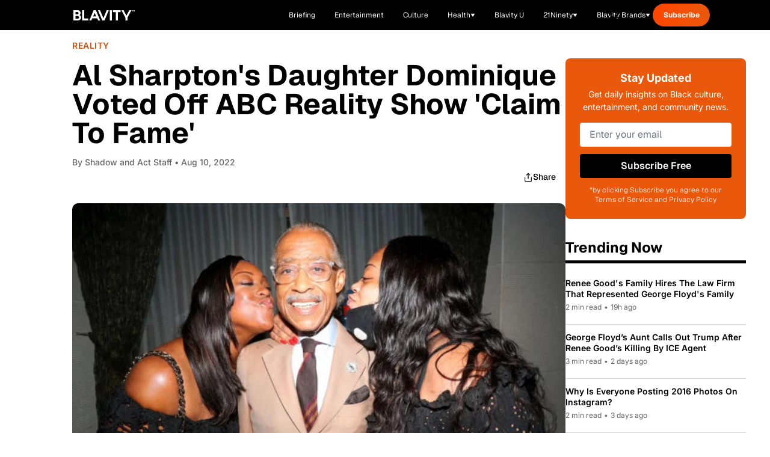

--- FILE ---
content_type: text/css; charset=utf-8
request_url: https://blavity.com/_nuxt/off-the-shelves.DRW0RqJV.css
body_size: -62
content:
.ots-navbar-menu,.ots-navbar-menu--opened{height:auto;max-height:0;overflow:hidden;width:100%;z-index:50}@media (min-width:1024px){.ots-navbar-menu,.ots-navbar-menu--opened{height:auto;max-height:100vh;width:0}}.ots-navbar-menu,.ots-navbar-menu--opened{-webkit-backdrop-filter:blur(2px);backdrop-filter:blur(2px);background:#12121266;transition:max-height .3s ease}@media (min-width:1024px){.ots-navbar-menu,.ots-navbar-menu--opened{transition-property:width}}.ots-navbar-menu .router-link,.ots-navbar-menu--opened .router-link{display:inline-block;position:relative;transition:color .5s ease}.ots-navbar-menu .router-link:after,.ots-navbar-menu--opened .router-link:after{background-color:transparent;content:"";display:block;height:2px;position:absolute;transition:background-color .5s ease;width:100%}.ots-navbar-menu .router-link-active,.ots-navbar-menu .router-link:hover,.ots-navbar-menu--opened .router-link-active,.ots-navbar-menu--opened .router-link:hover{color:var(--color-main-aerospace-orange)}.ots-navbar-menu .router-link-active:after,.ots-navbar-menu .router-link:hover:after,.ots-navbar-menu--opened .router-link-active:after,.ots-navbar-menu--opened .router-link:hover:after{background-color:var(--color-main-aerospace-orange)}.ots-navbar-menu--opened{max-height:100vh;width:100%}#menu-close-button{border:none;border-radius:50%;cursor:pointer}.jwplayer-carousel .carousel{--vc-nav-height:70px;--vc-nav-width:70px}.jwplayer-carousel .carousel__next{right:-100px}.jwplayer-carousel .carousel__prev{left:-100px}.jwplayer-carousel .carousel__slide{margin-right:42px}@media (width <= 767px){.jwplayer-carousel .carousel__slide{margin-right:unset}}.jwplayer-carousel .carousel__slide .jwplayer{height:430px!important;width:250px!important}@media (width <= 767px){.jwplayer-carousel .carousel__slide .jwplayer{height:unset!important;width:unset!important}}


--- FILE ---
content_type: text/javascript; charset=utf-8
request_url: https://blavity.com/_nuxt/Dp4ba7fy.js
body_size: 3520
content:
import{_ as B,c as P,o,g as C,q as x,m as t,f as n,F as w,s as v,V as q,B as i,h as b,x as A,D as F,d as V,r as k,e as f,O,P as H,ab as W,X as z,p as D,t as G,Z as J,ac as R,ad as S,Q,R as Y,H as X}from"./CJC36tB-.js";import{u as U}from"./BtM-hhlH.js";import{i as Z}from"./Bm-e6vEg.js";const K=r=>{if(!r)return"";const u={"&amp;":"&","&lt;":"<","&gt;":">","&quot;":'"',"&#39;":"'","&apos;":"'","&#x27;":"'","&#x2F;":"/","&#x60;":"`","&#x3D;":"=","&nbsp;":" ","&ndash;":"–","&mdash;":"—","&lsquo;":"‘","&rsquo;":"’","&ldquo;":"“","&rdquo;":"”","&hellip;":"…","&copy;":"©","&reg;":"®","&trade;":"™"};let l=r;return Object.entries(u).forEach(([d,h])=>{l=l.replace(new RegExp(d,"gi"),h)}),l=l.replace(/&#(\d+);/gi,(d,h)=>String.fromCharCode(Number(h))),l=l.replace(/&#x([0-9a-f]+);/gi,(d,h)=>String.fromCharCode(Number.parseInt(h,16))),l},$=(r,u=!1)=>{if(!r)return"";let l=r;return u&&(l=l.replace(/<[^>]*>/g,"")),K(l)},ee={class:"aspect-[299/134] relative overflow-hidden"},te=["src","alt"],se={key:0,class:"absolute bottom-0 left-0 p-4"},oe={class:"flex flex-wrap gap-2"},ne=["src","alt","width"],re={key:1,class:"text-xs font-semibold text-white"},ie={__name:"DiscoverContentCard",props:{id:{type:String,required:!0},title:{type:String,required:!0},category:{type:String,required:!0},thumbnail:{type:String,required:!0},link:{type:String,required:!0},brands:{type:Array,required:!1,default:()=>[]}},setup(r){const u=r,l=P(()=>{if(!u.link||typeof u.link!="string")return!1;const d=u.link.trim();return d.startsWith("http://")||d.startsWith("https://")||d.startsWith("//")});return(d,h)=>{const m=A;return o(),C(m,{to:r.link,target:l.value?"_blank":void 0,rel:l.value?"noopener noreferrer":void 0,class:"block relative overflow-hidden rounded-lg group"},{default:x(()=>[t("div",ee,[t("img",{src:r.thumbnail,alt:r.title,class:"w-full h-full object-cover object-top group-hover:scale-105 transition-transform duration-300","data-pin-nopin":"true","data-proofer-ignore":"",role:"presentation",loading:"lazy"},null,8,te),r.brands&&r.brands.length>0?(o(),n("div",se,[t("div",oe,[(o(!0),n(w,null,v(r.brands,g=>(o(),n("div",{key:g.name,class:"flex items-center gap-1"},[g.logo?(o(),n("img",{key:0,src:g.logo,alt:g.name,width:g.width||20,class:q([g.class||"","h-5 object-contain"]),"data-pin-nopin":"true",role:"presentation",loading:"lazy"},null,10,ne)):(o(),n("span",re,i(g.name),1))]))),128))])])):b("",!0)])]),_:1},8,["to","target","rel"])}}},ae=B(ie,[["__scopeId","data-v-e87c58e5"]]),le=F("/images/blavity-health/svgs/play-button.svg"),_=r=>(Q("data-v-942a28ec"),r=r(),Y(),r),de={class:"w-full lg:w-[300px] lg:max-w-[300px] space-y-8 lg:flex-shrink-0 pb-4 lg:pb-0"},ce=_(()=>t("div",{class:"flex justify-center w-full"},[t("div",{class:"htl-ad htlad-right_rail"})],-1)),ue={key:0,class:"bg-[#EA580C] text-white p-6 rounded-lg text-center"},pe={key:0},he=_(()=>t("h3",{class:"text-[18px] font-inter font-bold mb-2"}," Thank you for subscribing! ",-1)),ge=_(()=>t("p",{class:"text-[14px] font-inter"}," You'll receive our latest updates soon. ",-1)),fe=[he,ge],me={key:1},be=_(()=>t("div",{class:"flex items-center justify-center py-4"},[t("div",{class:"animate-spin rounded-full h-6 w-6 border-b-2 border-white"})],-1)),_e=[be],ye={key:2},we={class:"text-[18px] font-inter font-bold mb-2"},ve={class:"text-[14px] font-inter mb-4"},xe=["onSubmit"],ke=["disabled"],Te={key:0,class:"text-sm text-red-200"},De=_(()=>t("p",{class:"text-xs text-white/80"}," *by clicking Subscribe you agree to our Terms of Service and Privacy Policy ",-1)),Ce={key:1},Re={class:"text-2xl font-bold mb-[24px] pb-[5px] border-b-[5px] border-black"},Se={key:0,class:"space-y-3 list-none"},Ue={class:"flex items-start gap-2 pb-[20px] border-b-[1px] border-[#D6D6D6]"},$e={class:"font-semibold font-inter text-[14px] leading-[18px] line-clamp-2 mb-[5px]"},Be={class:"font-inter text-xs text-[#65676B]"},Ae=_(()=>t("span",{class:"mx-1"},"•",-1)),Ne={key:1,class:"text-sm text-gray-500 py-4"},Me={key:2},Ie={class:"text-2xl font-bold mb-4 pb-2 border-b-[5px] border-black"},Le={key:0,class:"space-y-4"},je={class:"flex-shrink-0 w-20 h-20"},Ee=["src","alt"],Pe={key:1,class:"w-full h-full bg-gray-200 rounded"},qe={class:"flex-1 flex flex-col justify-between min-h-[56px]"},Fe={class:"font-semibold text-sm group-hover:text-blue-600 transition-colors"},Ve={class:"text-xs text-gray-500 mt-1"},Oe={key:1,class:"text-sm text-gray-500 py-4"},He={key:3},We=_(()=>t("h3",{class:"text-2xl font-bold mb-4 pb-2 border-b-[5px] border-black"}," Trending videos ",-1)),ze={class:"space-y-4"},Ge={class:"flex-shrink-0 w-20 h-20 relative"},Je=["src","alt"],Qe=_(()=>t("div",{class:"absolute inset-0 flex items-center justify-center"},[t("img",{src:le,alt:"Play",class:"w-8 h-8"})],-1)),Ye={class:"flex-1 flex flex-col justify-between min-h-[56px]"},Xe={class:"font-semibold text-sm group-hover:text-blue-600 transition-colors"},Ze={class:"text-xs text-gray-500 mt-1"},Ke={key:4},et={class:"text-2xl font-bold mb-4 pb-2 border-b-[5px] border-black"},tt={class:"flex flex-wrap gap-2"},st={key:5},ot={class:"text-2xl font-bold mb-4 pb-2 border-b-[5px] border-black"},nt={key:0,class:"space-y-4"},rt={key:1,class:"text-sm text-gray-500 py-4"},it=_(()=>t("div",{class:"hidden lg:block sticky-ad-container"},[t("div",{class:"htl-ad htlad-right_rail htlad-sticky_sidebar"})],-1)),at=V({__name:"Sidebar",props:{trendingArticles:{default:()=>[]},mostReadArticles:{default:()=>[]},trendingVideos:{default:()=>[]},discoverContent:{default:()=>[]},exploreTopics:{default:()=>[{name:"Interviews",slug:"interviews-sa-originals"},{name:"Entertainment",slug:"entertainment"},{name:"Black-Owned Business",slug:"black-owned-business"},{name:"Culture",slug:"culture"},{name:"Blavity U",slug:"blavity-u"},{name:"Sports",slug:"sports"},{name:"Health",slug:"health"},{name:"Books",slug:"books"},{name:"Politics",slug:"politics"},{name:"Opinion",slug:"opinion"}]},formLocation:{default:"sidebar"},showNewsletter:{type:Boolean,default:!0},showTrending:{type:Boolean,default:!0},showTrendingVideos:{type:Boolean,default:!1},showMostRead:{type:Boolean,default:!0},showExploreTopics:{type:Boolean,default:!0},showDiscover:{type:Boolean,default:!0},trendingTitle:{default:"Trending Now"},mostReadTitle:{default:"Most Read"},exploreTopicsTitle:{default:"Explore Topics"},discoverTitle:{default:"Discover New Interests"},trendingCount:{default:5},mostReadCount:{default:3},newsletterTitle:{default:"Stay Updated"},newsletterDescription:{default:"Get daily insights on Black culture, entertainment, and community news."},newsletterButtonText:{default:"Subscribe Free"},newsletterMessageTypeId:{default:"138408"},newsletterName:{default:"Blavity"},hideTrendingDates:{type:Boolean,default:!1}},setup(r){const u=r,l=e=>e==="health"?"/health":e.toLowerCase()==="women"?"/women":Z(e)?`/women/category/${e}`:`/categories/news/${e}`,d=k(""),h=k(!1),m=k(""),g=k(!1),N=u.newsletterMessageTypeId,p=u.newsletterName,M=async()=>{const e={[`signUpDate_${p}`]:new Date().toISOString(),[`signUpReferringURL_${p}`]:typeof window<"u"?document.referrer:"",[`signUpUserAgent_${p}`]:typeof window<"u"?navigator.userAgent:"",[`signUpReferringCampaign_${p}`]:R(),[`signUpFormLocation_${p}`]:u.formLocation,[`signUpUtmMedium_${p}`]:S()},{data:c,error:a}=await X("/api/subscribe-user",{method:"POST",body:{email:d.value,messageTypeId:N,dataFields:e,newsletterName:p}},"$jFpHWI2jmz");if(a.value)throw new Error(a.value.message||"Failed to subscribe user");if(!c.value)throw new Error("Failed to subscribe user")},I=async()=>{var e,c,a;if(!h.value){h.value=!0,m.value="";try{await M(),typeof window.jstag<"u"&&window.jstag.send({email:d.value,[`signUpDate_${p}`]:new Date().toISOString(),[`signUpReferringURL_${p}`]:document.referrer,[`signUpUserAgent_${p}`]:navigator.userAgent,[`signUpReferringCampaign_${p}`]:R(),[`signUpFormLocation_${p}`]:u.formLocation,[`signUpUtmMedium_${p}`]:S()}),g.value=!0,d.value=""}catch(y){(e=y.message)!=null&&e.includes("Invalid email address")?m.value="Please enter a valid email address.":(c=y.message)!=null&&c.includes("400")?m.value="Please check your email address and try again.":(a=y.message)!=null&&a.includes("500")?m.value="Something went wrong. Please try again later.":m.value="An error occurred. Please try again."}finally{h.value=!1}}},L=e=>{if(!e.body)return"5 min";const c=200,a=e.body.split(" ").length;return`${Math.ceil(a/c)} min`},j=e=>{if(!e)return"Recently";const c=new Date,a=new Date(e),y=c.getTime()-a.getTime(),s=Math.floor(y/(1e3*60*60));return s<1?"Just now":s<24?`${s}h ago`:s<48?"Yesterday":`${Math.floor(s/24)} days ago`},E=e=>{var c,a;return((a=(c=e.categories)==null?void 0:c[0])==null?void 0:a.name)||"News"};return(e,c)=>{const a=A,y=ae;return o(),n("aside",de,[ce,e.showNewsletter?(o(),n("div",ue,[f(g)?(o(),n("div",pe,fe)):f(h)?(o(),n("div",me,_e)):(o(),n("div",ye,[t("h3",we,i(e.newsletterTitle),1),t("p",ve,i(e.newsletterDescription),1),t("form",{class:"space-y-3",onSubmit:z(I,["prevent"])},[O(t("input",{id:"newsletter-email","onUpdate:modelValue":c[0]||(c[0]=s=>W(d)?d.value=s:null),type:"email",placeholder:"Enter your email","aria-label":"Email address",class:"w-full px-4 py-2 rounded text-gray-900 placeholder-gray-500",required:""},null,512),[[H,f(d)]]),t("button",{type:"submit",class:"w-full bg-black text-white py-2 rounded font-semibold hover:bg-gray-800 transition-colors",disabled:f(h)},i(e.newsletterButtonText),9,ke),f(m)?(o(),n("p",Te,i(f(m)),1)):b("",!0),De],40,xe)]))])):b("",!0),e.showTrending?(o(),n("div",Ce,[t("h3",Re,i(e.trendingTitle),1),e.trendingArticles&&e.trendingArticles.length>0?(o(),n("ul",Se,[(o(!0),n(w,null,v(e.trendingArticles.slice(0,e.trendingCount),s=>(o(),n("li",{key:s.id},[D(a,{to:("useArticleRedirect"in e?e.useArticleRedirect:f(U))(s),class:"block hover:text-blue-600 transition-colors"},{default:x(()=>[t("div",Ue,[t("div",null,[t("h4",$e,i(f($)(s.title)),1),t("div",Be,[t("span",null,i(L(s))+" read",1),e.hideTrendingDates?b("",!0):(o(),n(w,{key:0},[Ae,t("span",null,i(j(s.publishedAt)),1)],64))])])])]),_:2},1032,["to"])]))),128))])):(o(),n("div",Ne," No trending articles available "))])):b("",!0),e.showMostRead?(o(),n("div",Me,[t("h3",Ie,i(e.mostReadTitle),1),e.mostReadArticles&&e.mostReadArticles.length>0?(o(),n("div",Le,[(o(!0),n(w,null,v(e.mostReadArticles.slice(0,e.mostReadCount),s=>(o(),n("article",{key:s.id},[D(a,{to:("useArticleRedirect"in e?e.useArticleRedirect:f(U))(s),class:"flex gap-3 group pb-[20px] border-b-[1px] border-[#D6D6D6]"},{default:x(()=>{var T;return[t("div",je,[(T=s.featuredMedia)!=null&&T.url?(o(),n("img",{key:0,src:s.featuredMedia.thumbnail||s.featuredMedia.url,alt:s.title,class:"w-full h-full object-cover"},null,8,Ee)):(o(),n("div",Pe))]),t("div",qe,[t("h4",Fe,i(f($)(s.title)),1),t("p",Ve,i(E(s)),1)])]}),_:2},1032,["to"])]))),128))])):(o(),n("div",Oe," No most read articles available "))])):b("",!0),e.showTrendingVideos&&e.trendingVideos&&e.trendingVideos.length>0?(o(),n("div",He,[We,t("div",ze,[(o(!0),n(w,null,v(e.trendingVideos,s=>(o(),n("article",{key:s.id},[D(a,{to:s.link,class:"flex gap-3 group pb-[20px] border-b-[1px] border-[#D6D6D6]"},{default:x(()=>[t("div",Ge,[t("img",{src:s.thumbnail,alt:s.title,class:"w-full h-full object-cover"},null,8,Je),Qe]),t("div",Ye,[t("h4",Xe,i(s.title),1),t("p",Ze,i(s.reads)+" • "+i(s.category),1)])]),_:2},1032,["to"])]))),128))])])):b("",!0),e.showExploreTopics?(o(),n("div",Ke,[t("h3",et,i(e.exploreTopicsTitle),1),t("div",tt,[(o(!0),n(w,null,v(u.exploreTopics,s=>(o(),C(a,{key:s.slug,to:l(s.slug),class:"px-3 py-1 bg-gray-100 text-black font-semibold rounded-full text-sm hover:bg-gray-200 transition-colors border-[1px] border-[#818181]"},{default:x(()=>[G(i(s.name),1)]),_:2},1032,["to"]))),128))])])):b("",!0),e.showDiscover?(o(),n("div",st,[t("h3",ot,i(e.discoverTitle),1),e.discoverContent&&e.discoverContent.length>0?(o(),n("div",nt,[(o(!0),n(w,null,v(e.discoverContent,s=>(o(),C(y,J({key:s.id},s),null,16))),128))])):(o(),n("div",rt," No discover content available "))])):b("",!0),it])}}}),ut=B(at,[["__scopeId","data-v-942a28ec"]]),pt=()=>[{id:"1",title:"House Tours",category:"housetours",thumbnail:"/images/thumb-house-tours.jpg",link:"https://www.youtube.com/playlist?list=PLDFJMIUoQclf9CRBR3ObdGGIP01lDglx8",type:"housetours",brands:[]},{id:"2",title:"Daily Briefing",category:"dailybriefing",thumbnail:"/images/daily_briefing_promo_card.png",link:"/briefing",type:"dailybriefing",brands:[]},{id:"3",title:"Blavity Health",category:"blavityhealth",thumbnail:"/images/blavity_health_promo_card.png",link:"/health",type:"blavityhealth",brands:[]}];export{ut as _,$ as c,pt as g};


--- FILE ---
content_type: text/javascript; charset=utf-8
request_url: https://blavity.com/_nuxt/xVOcDaJ1.js
body_size: 1296
content:
import{b$ as _,c0 as $,d as I,r as L,J as M,T,o,g as k,q as g,a3 as E,Z as N,x as S,K as b,W as B,f as c,p as f,V as m,e as u,h,m as y,F as w,s as O,B as A,v as P}from"./CJC36tB-.js";import{_ as j}from"./BoL4yOZy.js";import{useArticleFeaturedImage as D}from"./B3t4sHeQ.js";const F=()=>{const e=new Set,l=async r=>{if(e.has(r)||(e.add(r),!(!r.includes("about")&&!r.includes("privacy")&&!r.includes("terms"))))return;const a=`https://cms.blavity.com/wp-json/v1/${encodeURI(r)}`;try{const t=await $fetch(a,{priority:"low"}),i=_(),p=`page-${r}`;if((t==null?void 0:t.article_type)==="article"||(t==null?void 0:t.type)==="default"||(t==null?void 0:t.article_type)==="listicle"||(t==null?void 0:t.type)==="listicle"){const{useArticleFeaturedImage:x}=await $(async()=>{const{useArticleFeaturedImage:d}=await import("./B3t4sHeQ.js");return{useArticleFeaturedImage:d}},[],import.meta.url),v=x(t);i.payload.data[p]={content:v,type:"article",pageTags:void 0,yoastHead:void 0,fullPageResponse:void 0,fetchedAt:new Date().toISOString()}}}catch(t){console.debug(`Failed to prefetch article ${r}`,t)}};return{prefetchArticle:l,setupPrefetchOnHover:(r,s)=>{let a=null;const t=()=>{a&&clearTimeout(a),a=setTimeout(()=>{l(s)},150)},i=()=>{a&&(clearTimeout(a),a=null)};return r.addEventListener("mouseenter",t),r.addEventListener("mouseleave",i),()=>{r.removeEventListener("mouseenter",t),r.removeEventListener("mouseleave",i),a&&clearTimeout(a)}}}},H=I({__name:"ArticleLink",props:{to:{type:[String,Object],required:!0},prefetch:{type:Boolean,default:!0}},setup(e){const l=e,n=L();let r=null;return M(()=>{var s;if(l.prefetch&&n.value){let a="";if(typeof l.to=="string"?a=l.to.replace(/^\//,""):l.to&&typeof l.to=="object"&&"params"in l.to&&(a=(s=l.to.params)==null?void 0:s.slug),a){const{setupPrefetchOnHover:t}=F();r=t(n.value.$el||n.value,a)}}}),T(()=>{r&&r()}),(s,a)=>{const t=S;return o(),k(t,N({ref_key:"linkElement",ref:n,to:e.to},s.$attrs),{default:g(()=>[E(s.$slots,"default")]),_:3},16,["to"])}}}),V={class:"lg:flex lg:flex-col"},Y=["innerHTML"],z={class:"flex flex-wrap items-center mt-2 lg:flex-1"},U=["textContent"],K={key:0,class:"inline-flex items-center mt-2"},J=["textContent"],W=["textContent"],C="MMMM DD, YYYY",R={__name:"Card",props:{articleLink:{type:Object,required:!0},aspectRatio:{type:String,required:!1,default:"aspect-[4/3]"},author:{type:Object,required:!1,default:()=>{}},categories:{type:Array,required:!1,default:()=>[]},categoryClass:{type:String,required:!1,default:"text-main-shadowandact"},contentClass:{type:String,required:!1,default:"pt-4 px-4 lg:px-0"},featuredMedia:{type:Object,required:!1,default:()=>{}},hideDate:{type:Boolean,required:!1,default:()=>!1},publishedAt:{type:String,required:!0},showAuthorAvatar:{type:Boolean,required:!1,default:!0},showImage:{type:Boolean,required:!1,default:!0},source:{type:String,required:!1,default:null},title:{type:String,required:!0},titleClass:{type:String,required:!1,default:"heading-h4"}},setup(e){const l=e,n=l.source?{source:l.source}:null,r=L("");if(l.featuredMedia){const a=D(l);r.value=a.featuredImage}const s=function(){const a=b(B(),C),t=b(l.publishedAt,C);return a.value===t.value?"Today":t}();return(a,t)=>{const i=P,p=H,x=j,v=S;return o(),c("div",V,[f(p,{to:{...e.articleLink,query:u(n)},"aria-label":"Read more about {{ title }}"},{default:g(()=>[e.showImage?(o(),k(i,{key:0,class:m([e.aspectRatio,"object-cover w-full"]),src:u(r),alt:e.title,title:e.title,"lazy-load":""},null,8,["class","src","alt","title"])):h("",!0)]),_:1},8,["to"]),y("div",{class:m(["lg:flex-1 lg:flex lg:flex-col",e.contentClass])},[f(p,{class:m([e.titleClass,"inline-block"]),to:{...e.articleLink,query:u(n)},"aria-label":"Read more about {{ title }}"},{default:g(()=>[y("span",{class:"line-clamp-2",innerHTML:e.title},null,8,Y)]),_:1},8,["class","to"]),y("div",z,[(o(!0),c(w,null,O(e.categories,(d,q)=>(o(),c(w,{key:d.slug},[q>0?(o(),c("span",{key:`slash-${q}`,class:"free-tag mx-1 text-neutral-gray"},"/")):h("",!0),f(x,{class:m(["free-tag",e.categoryClass]),name:d.name,slug:d.slug},null,8,["class","name","slug"])],64))),128)),!e.hideDate&&!e.author?(o(),c("p",{key:0,class:"description ml-4 text-neutral-gray lg:flex-[100%] lg:ml-0 lg:mt-6",textContent:A(u(s))},null,8,U)):h("",!0)]),e.author?(o(),c("div",K,[e.showAuthorAvatar?(o(),k(v,{key:0,to:{name:"author-username",params:{username:e.author.username},query:u(n)}},{default:g(()=>[f(i,{src:e.author.avatar,alt:e.author.displayName,title:e.author.displayName,height:"20",width:"20",class:"aspect-square object-cover","lazy-load":""},null,8,["src","alt","title"])]),_:1},8,["to"])):h("",!0),f(v,{class:m(["description text-neutral-gray",{"ml-2":e.showAuthorAvatar}]),to:{name:"author-username",params:{username:e.author.username},query:u(n)}},{default:g(()=>[y("span",{textContent:A(e.author.displayName)},null,8,J)]),_:1},8,["class","to"]),y("p",{class:"description ml-4 text-neutral-gray",textContent:A(u(s))},null,8,W)])):h("",!0)],2)])}}};export{R as _,H as a};


--- FILE ---
content_type: text/javascript; charset=utf-8
request_url: https://blavity.com/_nuxt/DrFqVyVV.js
body_size: 2765
content:
import{d as v,o as p,f as g,m as e,B as i,M as B,F as P,s as D,c as G,h as Q,r as q,w as C,J as K,T as W,U as Z,p as b,e as c,Q as ee,R as te,_ as se}from"./CJC36tB-.js";import{u as oe,_ as ne}from"./D-RKZnYx.js";import{u as ie}from"./ejAV9hbH.js";import{u as le}from"./BpL_LxNo.js";const ae={class:"flex items-center space-x-2 text-sm mb-8"},re=e("a",{href:"#",class:"text-blavity-orange font-geist hover:underline"},"Home",-1),ce=e("span",{class:"text-blavity-gray"},"›",-1),de=e("a",{href:"#",class:"text-blavity-orange font-geist hover:underline"},"Briefing",-1),ue=e("span",{class:"text-blavity-gray"},"› Daily Briefing",-1),pe=[re,ce,de,ue],ge=v({__name:"BriefingBreadcrumb",setup(d){return(n,u)=>(p(),g("nav",ae,pe))}}),he={class:"bg-black rounded-[20px] p-6 lg:p-10 mb-[50px]"},me={class:"flex justify-center lg:hidden mb-6"},fe={class:"inline-flex items-center justify-center px-4 py-2 rounded-full",style:{"background-color":"#E5F787"}},_e={class:"text-black text-[10px] font-bold font-inter tracking-tight"},xe={class:"flex flex-col lg:flex-row lg:items-start gap-6 lg:gap-12"},be={class:"flex justify-center lg:block lg:flex-shrink-0"},ve=["src"],ye={class:"flex-1 text-center lg:text-left"},ke={class:"hidden lg:flex lg:justify-start mb-8"},$e={class:"inline-flex items-center justify-center px-4 py-2 rounded-full",style:{"background-color":"#E5F787"}},we={class:"text-black text-[10px] font-bold font-inter tracking-tight"},Ee={class:"text-white normal-case font-bold text-[40px] leading-[48px] mb-6 lg:mb-8 max-w-[608px]"},Be={class:"text-white text-base leading-[25.6px] mb-2"},Ce={class:"text-sm leading-[22.4px] mb-8 lg:mb-0",style:{color:"#E5F787"}},Se=e("div",{class:"h-px bg-[#333] lg:mt-[41px] lg:mb-[35px]"},null,-1),Fe={class:"rounded-2xl shadow-[0_10px_30px_0_rgba(0,0,0,0.2)] p-6 lg:p-0 max-w-[880px] mx-auto"},Te={class:"text-center mb-2"},Ae=e("h3",{class:"text-white text-lg font-bold leading-[28.8px]"}," Today's Briefing ",-1),Pe={class:"text-[#CCC] text-xs leading-[19.2px]"},De={class:"flex items-center gap-4 lg:gap-6"},Ue={class:"text-[#CCC] text-sm font-inter"},Me={class:"text-[#CCC] text-sm font-inter"},Re={class:"hidden lg:flex items-center gap-3"},je=e("span",{class:"text-base"},"🔊",-1),Ve={class:"lg:hidden flex items-center justify-between mt-8"},Ie={class:"flex items-center gap-3"},Ne=e("span",{class:"text-base"},"🔊",-1),Xe=v({__name:"BriefingEpisodeHero",props:{episode:{},isPlaying:{type:Boolean},currentTime:{},duration:{},progress:{},volume:{}},emits:["toggle-play","seek","volume-change"],setup(d,{emit:n}){const u=t=>{const a=Math.floor(t/60),r=Math.floor(t%60);return`${a}:${r.toString().padStart(2,"0")}`},h=t=>{const r=t.currentTarget.getBoundingClientRect(),o=t.clientX-r.left,l=Math.max(0,Math.min(1,o/r.width));n("volume-change",l)},m=t=>{const r=t.currentTarget.getBoundingClientRect(),o=t.clientX-r.left;Math.max(0,Math.min(1,o/r.width)),n("seek",t)};return(t,a)=>(p(),g("div",he,[e("div",me,[e("div",fe,[e("span",_e,"EPISODE #"+i(t.episode.number),1)])]),e("div",xe,[e("div",be,[e("img",{src:t.episode.albumArt||"https://cms.blavity.com/wp-content/uploads/2025/10/daily_briefing_cover.png",alt:"Episode Cover",class:"w-[217px] h-[217px] rounded-[19px] object-cover"},null,8,ve)]),e("div",ye,[e("div",ke,[e("div",$e,[e("span",we,"EPISODE #"+i(t.episode.number),1)])]),e("h1",Ee,i(t.episode.title),1),e("p",Be,i(t.episode.subtitle),1),e("p",Ce,i(t.episode.date)+" • "+i(t.episode.duration)+" minutes • Hosted by "+i(t.episode.host),1)])]),Se,e("div",Fe,[e("div",Te,[Ae,e("p",Pe," Episode #"+i(t.episode.number),1)]),e("div",De,[e("button",{class:"flex-shrink-0 w-[60px] h-[60px] rounded-full bg-gradient-to-br from-[#FF4500] to-[#FF6B35] flex items-center justify-center text-white text-2xl hover:opacity-90 transition-opacity",onClick:a[0]||(a[0]=r=>t.$emit("toggle-play"))},i(t.isPlaying?"⏸":"▶"),1),e("div",Ue,i(u(t.currentTime)),1),e("div",{class:"flex-1 h-[6px] bg-[#333] rounded-full relative overflow-hidden cursor-pointer",onClick:m},[e("div",{class:"absolute top-0 left-0 h-full rounded-full bg-gradient-to-r from-[#FF4500] to-[#FF6B35]",style:B({width:`${t.progress}%`})},null,4)]),e("div",Me,i(u(t.duration)),1),e("div",Re,[je,e("div",{class:"w-20 h-1 bg-[#333] rounded-full relative cursor-pointer",onClick:h},[e("div",{class:"absolute top-0 left-0 h-full bg-gradient-to-r from-[#FF4500] to-[#FF6B35] rounded-full",style:B({width:`${(t.volume||.75)*100}%`})},null,4)])])])]),e("div",Ve,[e("div",Ie,[Ne,e("div",{class:"w-20 h-1 bg-[#333] rounded-full relative cursor-pointer",onClick:h},[e("div",{class:"absolute top-0 left-0 h-full bg-gradient-to-r from-[#FF4500] to-[#FF6B35] rounded-full",style:B({width:`${(t.volume||.75)*100}%`})},null,4)])])])]))}}),Le={class:"bg-blavity-background rounded-2xl p-10 mb-[30px]"},Oe=e("h2",{class:"text-2xl font-bold font-geist text-black mb-6"}," About This Episode ",-1),He={class:"text-gray-600 font-geist text-base leading-relaxed mb-8"},Je=e("h3",{class:"text-sm font-bold font-geist text-black mb-4"}," Today's Highlights: ",-1),Ye={class:"space-y-0"},ze=e("div",{class:"w-2 h-2 bg-black rounded-full mr-4 flex-shrink-0"},null,-1),Ge={class:"text-gray-600 font-geist text-sm"},Qe=v({__name:"BriefingAboutEpisode",props:{description:{},highlights:{}},setup(d){return(n,u)=>(p(),g("div",Le,[Oe,e("p",He,i(n.description),1),Je,e("div",Ye,[(p(!0),g(P,null,D(n.highlights,(h,m)=>(p(),g("div",{key:m,class:"flex items-center py-3 border-b border-gray-300"},[ze,e("span",Ge,i(h),1)]))),128))])]))}}),qe={key:0,class:"mb-12"},Ke=e("h2",{class:"text-3xl font-bold font-inter text-black mb-8"}," Recent Episodes ",-1),We={class:"grid grid-cols-1 md:grid-cols-2 lg:grid-cols-3 gap-6"},Ze=["href","onClick"],et={class:"text-blavity-orange-dark text-xs font-semibold font-inter mb-2"},tt={class:"text-lg font-semibold font-inter text-black mb-3"},st={class:"text-blavity-gray text-sm font-inter leading-relaxed mb-4"},ot={class:"text-gray-600 text-xs font-inter"},nt=v({__name:"BriefingRecentEpisodes",props:{episodes:{},limit:{default:6}},emits:["play-episode","stop-audio"],setup(d,{emit:n}){const u=d,h=G(()=>u.episodes.slice(0,u.limit)),m=(a,r)=>{a.preventDefault(),n("stop-audio"),setTimeout(()=>{window.location.href=r},100)},t=a=>{const r={JAN:"01",FEB:"02",MAR:"03",APR:"04",MAY:"05",JUN:"06",JUL:"07",AUG:"08",SEP:"09",OCT:"10",NOV:"11",DEC:"12"},o=a.replace(",","").split(" ");if(o.length===3){const l=r[o[0]],x=o[1].padStart(2,"0");return`${o[2]}-${l}-${x}`}try{const l=new Date(a),x=l.getFullYear(),y=String(l.getMonth()+1).padStart(2,"0"),$=String(l.getDate()).padStart(2,"0");return`${x}-${y}-${$}`}catch{return""}};return(a,r)=>a.episodes&&a.episodes.length>0?(p(),g("div",qe,[Ke,e("div",We,[(p(!0),g(P,null,D(h.value,o=>(p(),g("a",{key:o.number,href:`/briefing/${o.dateUrl||t(o.date)}`,class:"bg-white border border-blavity-gray-light rounded-xl p-6 hover:shadow-lg transition-shadow block cursor-pointer",onClick:l=>m(l,`/briefing/${o.dateUrl||t(o.date)}`)},[e("div",et," EPISODE #"+i(o.number)+" • "+i(o.date),1),e("h3",tt,i(o.title),1),e("p",st,i(o.description),1),e("div",ot," Duration: "+i(o.duration),1)],8,Ze))),128))])])):Q("",!0)}}),it=d=>(ee("data-v-b6dfa58c"),d=d(),te(),d),lt={class:"min-h-screen bg-white mt-[50px]"},at={class:"max-w-7xl mx-auto px-4 sm:px-6 lg:px-8 py-8"},rt=it(()=>e("div",{class:"flex items-center justify-center max-w-full overflow-hidden pb-[30px]"},[e("div",{class:"htl-ad htlad-leaderboard min-h-auto"})],-1)),ct=v({__name:"index",setup(d){const{currentEpisode:n,recentEpisodes:u,isLoading:h,error:m,fetchCurrentEpisode:t,fetchRecentEpisodes:a}=ie(),{isPlaying:r,currentTime:o,duration:l,progress:x,volume:y,togglePlay:$,seekTo:U,playEpisode:M,loadAudio:S,setVolume:R,stopAudio:F,initAudioElement:j}=le(),{initSession:V,trackPlay:I,trackPause:N,trackSeek:X,trackProgress:L,trackAudioError:O}=oe(),f=q(null),H=()=>{const s=n.value;s&&(r.value?N(o.value,l.value,s.title):I(o.value,l.value,s.title),$())},J=s=>{const _=n.value;if(!_)return;const k=s.currentTarget.getBoundingClientRect(),w=(s.clientX-k.left)/k.width,E=Math.floor(l.value*w);X(o.value,E,l.value,_.title),U(s)},Y=s=>{R(s)},z=()=>{F()};return C(()=>n.value,s=>{s&&s.audioUrl&&(V(s.episodeNumber||1,s.date||new Date().toISOString().split("T")[0],s.title||"Daily Briefing",s.host||"Blavity"),S(s.audioUrl))},{immediate:!0}),C(h,s=>{}),C(m,s=>{}),K(async()=>{if(typeof window<"u"){await Promise.all([t(),a()]);const s=new Audio;f.value=s,j(s),n.value.audioUrl&&S(n.value.audioUrl),s.addEventListener("timeupdate",()=>{n.value&&l.value>0&&L(s.currentTime,l.value,n.value.title)}),s.addEventListener("error",()=>{var _;n.value&&O(`Audio error: ${((_=s.error)==null?void 0:_.message)||"Unknown error"}`,n.value.title)})}}),W(()=>{f.value&&(f.value.paused||f.value.pause(),f.value.currentTime=0,f.value.src="",f.value=null)}),Z(()=>(F(),!0)),(s,_)=>{const T=ge,k=Xe,A=Qe,w=ne,E=nt;return p(),g("div",lt,[e("main",at,[b(T),b(k,{episode:c(n),"is-playing":c(r),"current-time":c(o),duration:c(l),progress:c(x),volume:c(y),onTogglePlay:H,onSeek:J,onVolumeChange:Y},null,8,["episode","is-playing","current-time","duration","progress","volume"]),b(A,{description:c(n).description,highlights:c(n).highlights},null,8,["description","highlights"]),rt,b(w),b(E,{episodes:c(u),onPlayEpisode:c(M),onStopAudio:z},null,8,["episodes","onPlayEpisode"])])])}}}),ht=se(ct,[["__scopeId","data-v-b6dfa58c"]]);export{ht as default};


--- FILE ---
content_type: text/javascript; charset=utf-8
request_url: https://blavity.com/_nuxt/CIET6U0G.js
body_size: 6275
content:
import{r as H,o as i,f as n,m as e,F as D,s as V,g as F,q as $,h as A,B as h,t as y,V as oe,x as N,D as U,c as v,p as b,O as ee,aj as te,M as O,d as W,e as a,Q as q,R as G,_ as Q,a3 as he,a as pe}from"./CJC36tB-.js";import{_ as ge}from"./CYFb5eQg.js";import{u as P,a as me}from"./BtM-hhlH.js";import{c as L,_ as _e}from"./Dp4ba7fy.js";import{u as fe}from"./ByB_mYpw.js";import{w as E}from"./Na9uzjFM.js";import{u as xe}from"./B8inTSkX.js";import"./Bm-e6vEg.js";const ye={class:"health-conditions-section"},we=e("div",{class:"flex justify-between items-end mb-6 pb-4 border-b-[5px] border-black"},[e("h2",{class:"text-[32px] font-extrabold"},[e("span",{class:"lg:hidden"},[y("Explore By"),e("br"),y("Health"),e("br"),y("Conditions")]),e("span",{class:"hidden lg:inline"},"Explore By Health Conditions")])],-1),ve={class:"grid grid-cols-2 lg:grid-cols-6 gap-6"},be={class:"flex flex-col items-center justify-center"},ke={class:"w-16 h-16 mb-1 flex items-center justify-center"},$e=["src","alt"],Me={class:"text-center text-xs font-bold leading-tight px-2"},Ae={key:0,class:"mt-6"},Be=e("path",{d:"M7.58325 18.4173L18.4166 7.58398M18.4166 7.58398H7.58325M18.4166 7.58398V18.4173",stroke:"white","stroke-width":"2.16667","stroke-linecap":"round","stroke-linejoin":"round"},null,-1),Ce=[Be],Le={__name:"HealthConditionsCarousel",props:{conditions:{type:Array,required:!0}},setup(d){const t=H(!1);return(o,f)=>{const r=N;return i(),n("div",ye,[we,e("div",null,[e("div",ve,[(i(!0),n(D,null,V(t.value?d.conditions:d.conditions.slice(0,6),(m,w)=>(i(),F(r,{key:w,to:m.link,class:"flex flex-col items-center justify-center bg-[#ECECE6] hover:bg-gray-50 transition-colors rounded-lg shadow-sm w-full h-[100px]"},{default:$(()=>[e("div",be,[e("div",ke,[m.icon?(i(),n("img",{key:0,src:m.icon,alt:m.name,class:"w-full h-full object-contain"},null,8,$e)):A("",!0)]),e("span",Me,h(m.name),1)])]),_:2},1032,["to"]))),128))]),d.conditions.length>6?(i(),n("div",Ae,[e("button",{class:"inline-flex items-center px-4 py-2 bg-black text-white font-semibold hover:bg-gray-800 transition-colors rounded-lg text-sm",onClick:f[0]||(f[0]=m=>t.value=!t.value)},[y(h(t.value?"View Less":"View More")+" ",1),(i(),n("svg",{width:"16",height:"16",viewBox:"0 0 26 26",fill:"none",xmlns:"http://www.w3.org/2000/svg",class:oe(["ml-2 transition-transform",{"rotate-180":t.value}])},Ce,2))])])):A("",!0)])])}}},le=U("/images/blavity-health/svgs/carousel-next-icon.svg"),Se={class:"trusted-professionals-section mb-12"},Ee={class:"flex justify-between items-end mb-6 pb-4 border-b-[5px] border-black"},je=e("h2",{class:"text-[32px] font-extrabold"},[e("span",{class:"lg:hidden"},[y("Reviewed By"),e("br"),y("Trusted Health"),e("br"),y("Professionals")]),e("span",{class:"hidden lg:inline"},"Reviewed By Trusted Medical Professionals")],-1),Re=e("span",{class:"hidden lg:inline"},"Meet the Experts",-1),Te=e("span",{class:"lg:hidden"},"Meet Experts",-1),Ne=e("svg",{width:"26",height:"26",viewBox:"0 0 26 26",fill:"none",xmlns:"http://www.w3.org/2000/svg"},[e("path",{d:"M7.58325 18.4173L18.4166 7.58398M18.4166 7.58398H7.58325M18.4166 7.58398V18.4173",stroke:"#1E1E1E","stroke-width":"2.16667","stroke-linecap":"round","stroke-linejoin":"round"})],-1),He={class:"flex flex-col gap-4 lg:hidden"},Pe={class:"relative hidden lg:block p-6"},Fe=e("img",{src:le,alt:"Previous",class:"w-6 h-6"},null,-1),De=[Fe],Ve=e("img",{src:le,alt:"Next",class:"w-6 h-6 rotate-180"},null,-1),Ie=[Ve],We=201.45+16,ze={__name:"TrustedMedicalProfessionals",props:{professionals:{type:Array,required:!0},slidesPerView:{type:Number,default:4}},setup(d){const t=d,o=H(0),f=v(()=>We),r=v(()=>Math.max(0,t.professionals.length-t.slidesPerView)),m=v(()=>!1),w=v(()=>!1),p=()=>{o.value===0?o.value=r.value:o.value--},x=()=>{o.value>=r.value?o.value=0:o.value++};return(s,u)=>{const g=N,l=ge;return i(),n("div",Se,[e("div",Ee,[je,b(g,{class:"flex text-[18px] font-semibold text-[#000] items-center opacity-100",to:"/health/medical-experts"},{default:$(()=>[Re,Te,Ne]),_:1})]),e("div",He,[(i(!0),n(D,null,V(d.professionals.slice(0,5),(k,M)=>(i(),F(l,{key:M,professional:k,horizontal:""},null,8,["professional"]))),128))]),e("div",Pe,[ee(e("button",{class:"absolute left-6 top-1/2 -translate-y-1/2 z-10 w-10 h-10 bg-black rounded-lg flex items-center justify-center hover:bg-gray-800 transition-colors","aria-label":"Previous professionals",onClick:p},De,512),[[te,!m.value]]),e("div",{class:"overflow-hidden mx-12",style:O({maxWidth:`${f.value*4}px`})},[e("div",{class:"flex transition-transform duration-300 ease-in-out items-stretch",style:O({transform:`translateX(-${o.value*f.value}px)`})},[(i(!0),n(D,null,V(d.professionals,(k,M)=>(i(),n("div",{key:M,class:"flex-shrink-0 px-2 flex"},[b(l,{professional:k,variant:"small"},null,8,["professional"])]))),128))],4)],4),ee(e("button",{class:"absolute right-6 top-1/2 -translate-y-1/2 z-10 w-10 h-10 bg-black rounded-lg flex items-center justify-center hover:bg-gray-800 transition-colors","aria-label":"Next professionals",onClick:x},Ie,512),[[te,!w.value]])])])}}},j=d=>(q("data-v-7d7f5f8f"),d=d(),G(),d),Oe={class:"recommended-by-editors-section mb-12"},Ue=j(()=>e("div",{class:"flex items-center justify-between mb-8 pb-4 border-b-[5px] border-black"},[e("h2",{class:"text-[32px] font-extrabold"},[e("span",{class:"lg:hidden"},[y("Recommended"),e("br"),y("By Our Editors")]),e("span",{class:"hidden lg:inline"},"Recommended By Our Editors")])],-1)),qe={class:"lg:hidden space-y-6"},Ge={key:0,class:"featured-article"},Qe={class:"relative aspect-[16/9] overflow-hidden mb-4 rounded-lg"},Xe=["src","alt"],Je={key:1,class:"w-full h-full bg-gray-200"},Ke=j(()=>e("div",{class:"text-[#18181B] text-[14px] font-semibold leading-[20px] mb-2"}," Featured Story ",-1)),Ye={class:"text-[24px] font-bold text-gray-900 group-hover:text-blue-600 transition-colors mb-3 leading-tight"},Ze={class:"text-[14px] text-[#71717A] mb-4"},et=j(()=>e("span",{class:"mx-2"},"•",-1)),tt=j(()=>e("button",{class:"inline-flex items-center px-6 py-3 bg-black text-white font-semibold hover:bg-gray-800 transition-colors rounded-lg"},[y(" Read Story "),e("svg",{width:"20",height:"20",viewBox:"0 0 26 26",fill:"none",xmlns:"http://www.w3.org/2000/svg",class:"ml-2"},[e("path",{d:"M7.58325 18.4173L18.4166 7.58398M18.4166 7.58398H7.58325M18.4166 7.58398V18.4173",stroke:"white","stroke-width":"2.16667","stroke-linecap":"round","stroke-linejoin":"round"})])],-1)),st={class:"relative aspect-[16/9] overflow-hidden mb-4"},ot=["src","alt"],lt={key:1,class:"w-full h-full bg-gray-200"},at={key:0,class:"text-[#FF4500] text-[14px] font-semibold leading-[20px]"},it={key:1,class:"text-[12px] text-[#71717A] pb-[12px]"},nt=j(()=>e("span",{class:"mx-2"},"•",-1)),rt={key:2,class:"text-[12px] text-[#71717A] pb-[12px]"},ct={class:"space-y-2"},dt={class:"text-[18px] font-bold text-gray-900 group-hover:text-blue-600 transition-colors leading-normal"},ut={class:"text-[#71717A] text-[14px] leading-[20px] line-clamp-2"},ht={class:"hidden lg:grid grid-cols-1 lg:grid-cols-2 gap-8"},pt={key:0,class:"featured-article"},gt={class:"relative aspect-[16/9] overflow-hidden mb-4 rounded-lg"},mt=["src","alt"],_t={key:1,class:"w-full h-full bg-gray-200"},ft=j(()=>e("div",{class:"text-[#18181B] text-[14px] font-semibold leading-[20px] mb-2"}," Featured Story ",-1)),xt={class:"text-[24px] font-bold text-gray-900 group-hover:text-blue-600 transition-colors mb-3 leading-tight"},yt={class:"text-[14px] text-[#71717A] mb-4"},wt=j(()=>e("span",{class:"mx-2"},"•",-1)),vt=j(()=>e("button",{class:"inline-flex items-center px-6 py-3 bg-black text-white font-semibold hover:bg-gray-800 transition-colors rounded-lg"},[y(" Read Story "),e("svg",{width:"20",height:"20",viewBox:"0 0 26 26",fill:"none",xmlns:"http://www.w3.org/2000/svg",class:"ml-2"},[e("path",{d:"M7.58325 18.4173L18.4166 7.58398M18.4166 7.58398H7.58325M18.4166 7.58398V18.4173",stroke:"white","stroke-width":"2.16667","stroke-linecap":"round","stroke-linejoin":"round"})])],-1)),bt={class:"article-list space-y-6"},kt={class:"relative w-[200px] h-[130px] flex-shrink-0 overflow-hidden"},$t=["src","alt"],Mt={key:1,class:"w-full h-full bg-gray-200"},At={class:"flex-1 p-4",style:{background:"#ECECE6"}},Bt={class:"text-[16px] font-bold text-gray-900 group-hover:text-blue-600 transition-colors mb-2 leading-tight line-clamp-2"},Ct={key:0,class:"text-[12px] text-[#71717A]"},Lt=j(()=>e("span",{class:"mx-2"},"•",-1)),St={key:1,class:"text-[12px] text-[#71717A]"},Et=W({__name:"RecommendedByEditors",props:{articles:{},showTimestamp:{type:Boolean,default:!0}},setup(d){const t=d,o=v(()=>t.articles[0]),f=v(()=>t.articles.slice(1,4)),r=s=>{var u,g;return(u=s.authors)!=null&&u.length?s.authors[0].displayName:((g=s.author)==null?void 0:g.displayName)||"Blavity Staff"},m=s=>{if(!s.body)return 5;const u=s.body.split(/\s+/).length;return Math.ceil(u/200)},w=s=>{if(!s)return"";const u=new Date,g=new Date(s),l=Math.floor((u.getTime()-g.getTime())/(1e3*60*60));return l<24?`${l} hours ago`:`${Math.floor(l/24)} days ago`},p=s=>s?new Date(s).toLocaleDateString("en-US",{month:"short",day:"numeric",year:"numeric"}):"",x=s=>{if(!s)return"";const u=L(s,!0);return u.length>150?u.substring(0,150)+"...":u};return(s,u)=>{const g=N;return i(),n("section",Oe,[Ue,e("div",qe,[a(o)?(i(),n("div",Ge,[b(g,{to:("useArticleRedirect"in s?s.useArticleRedirect:a(P))(a(o)),class:"block group"},{default:$(()=>{var l;return[e("div",Qe,[(l=a(o).featuredMedia)!=null&&l.url?(i(),n("img",{key:0,src:a(o).featuredMedia.url,alt:a(o).featuredMedia.alt||a(o).title,class:"w-full h-full object-cover group-hover:scale-105 transition-transform duration-300"},null,8,Xe)):(i(),n("div",Je))]),Ke,e("h3",Ye,h(a(L)(a(o).title)),1),e("div",Ze,[e("span",null,"By "+h(r(a(o))),1),et,e("span",null,h(m(a(o)))+" min read",1)]),tt]}),_:1},8,["to"])])):A("",!0),(i(!0),n(D,null,V(a(f),l=>(i(),n("article",{key:l.id,class:"group"},[b(g,{to:("useArticleRedirect"in s?s.useArticleRedirect:a(P))(l),class:"block"},{default:$(()=>{var k,M;return[e("div",st,[(k=l.featuredMedia)!=null&&k.url?(i(),n("img",{key:0,src:l.featuredMedia.url,alt:l.featuredMedia.alt||l.title,class:"w-full h-full object-cover group-hover:scale-105 transition-transform duration-300 object-top"},null,8,ot)):(i(),n("div",lt))]),(M=l.categories)!=null&&M[0]?(i(),n("div",at,h(l.categories[0].name),1)):A("",!0),s.showTimestamp?(i(),n("div",it,[e("span",null,"By "+h(r(l)),1),nt,e("time",null,h(p(l.publishedAt)),1)])):(i(),n("div",rt,[e("span",null,"By "+h(r(l)),1)])),e("div",ct,[e("h3",dt,h(a(L)(l.title)),1),e("p",ut,h(a(L)(l.excerpt||x(l.body))),1)])]}),_:2},1032,["to"])]))),128))]),e("div",ht,[a(o)?(i(),n("div",pt,[b(g,{to:("useArticleRedirect"in s?s.useArticleRedirect:a(P))(a(o)),class:"block group"},{default:$(()=>{var l;return[e("div",gt,[(l=a(o).featuredMedia)!=null&&l.url?(i(),n("img",{key:0,src:a(o).featuredMedia.url,alt:a(o).featuredMedia.alt||a(o).title,class:"w-full h-full object-cover group-hover:scale-105 transition-transform duration-300"},null,8,mt)):(i(),n("div",_t))]),ft,e("h3",xt,h(a(L)(a(o).title)),1),e("div",yt,[e("span",null,"By "+h(r(a(o))),1),wt,e("span",null,h(m(a(o)))+" min read",1)]),vt]}),_:1},8,["to"])])):A("",!0),e("div",bt,[(i(!0),n(D,null,V(a(f),l=>(i(),n("article",{key:l.id,class:"group"},[b(g,{to:("useArticleRedirect"in s?s.useArticleRedirect:a(P))(l),class:"flex gap-0 w-full"},{default:$(()=>{var k;return[e("div",kt,[(k=l.featuredMedia)!=null&&k.url?(i(),n("img",{key:0,src:l.featuredMedia.url,alt:l.featuredMedia.alt||l.title,class:"w-full h-full object-cover group-hover:scale-105 transition-transform duration-300"},null,8,$t)):(i(),n("div",Mt))]),e("div",At,[e("h4",Bt,h(a(L)(l.title)),1),s.showTimestamp?(i(),n("div",Ct,[e("span",null,"By "+h(r(l)),1),Lt,e("span",null,h(w(l.publishedAt)),1)])):(i(),n("div",St,[e("span",null,"By "+h(r(l)),1)]))])]}),_:2},1032,["to"])]))),128))])])])}}}),jt=Q(Et,[["__scopeId","data-v-7d7f5f8f"]]),I=async(d={})=>{const{tag:t,category:o,count:f=10,featured:r,sortBy:m="date",order:w="desc"}=d,p={count:f,sortBy:m,order:w};t&&(p.tag=t),o&&(p.category=o),r!==void 0&&(p.featured=r);const{data:x,error:s,refresh:u}=await me("/articles",{query:p}),g=v(()=>{var k;return((k=x.value)==null?void 0:k.list)??[]}),l=v(()=>g.value[0]??null);return{articles:g,firstArticle:l,data:x,error:s,refresh:u}},Rt=U("/images/blavity-health/article-reviewed-by-experts-mobile.png"),ae=U("/images/blavity-health/svgs/health-logo.svg"),Tt=U("/images/blavity-health/article-reviewed-by-experts.png"),Nt=()=>{const d=H([]),t=H([]),o=H(null),f=H(!1);return{healthConditions:d,medicalProfessionals:t,articleSectionCategories:o,isLoading:f,fetchHealthPageData:async(m="TBD")=>{var w,p,x,s,u,g,l;try{f.value=!0;const M=await(await fetch(`https://cms.blavity.com/wp-json/wp/v2/pages/${m}`)).json();if((w=M.acf)!=null&&w.health_conditions){const C={cancer:"cancer",hiv:"hiv","high blood pressure":"blood-pressure","women's health":"womens-health","heart health":"heart-health",diabetes:"diabetes"};d.value=M.acf.health_conditions.map(S=>{var z;let B=S.condition_slug||"";if(B=B.startsWith("/")?B.substring(1):B,B=B.replace(/-cluster$/,""),B==="womens-health-2"&&(B="womens-health"),!B&&S.condition_title){const X=S.condition_title.toLowerCase();B=C[X]||""}return{name:S.condition_title||"",icon:((z=S.image)==null?void 0:z.url)||S.image||"",link:`/health/conditions/${B}`}})}if((p=M.acf)!=null&&p.trusted_medical_professionals&&(t.value=M.acf.trusted_medical_professionals.map(C=>{var S;return{name:C.name||"",image:((S=C.image)==null?void 0:S.url)||C.image||"",description:C.bio||"",link:"#"}})),(x=M.acf)!=null&&x.article_section_category){const C=M.acf.article_section_category;o.value={latest:{category:((s=C.latest)==null?void 0:s.category)||"health"},in_the_news:((u=C.in_the_news)==null?void 0:u.category)||"health-news",health_sponsor:{category:((g=C.health_sponsor)==null?void 0:g.category)||"health"},recommended_by_editors:{category:((l=C.recommended_by_editors)==null?void 0:l.category)||"cost-coverage"}}}return{healthConditions:d.value,medicalProfessionals:t.value,articleSectionCategories:o.value}}catch(k){return console.error("Error fetching health page data:",k),{healthConditions:[],medicalProfessionals:[],articleSectionCategories:null}}finally{f.value=!1}}}},Ht={class:"flex items-center justify-between mb-8 pb-4 border-b-[5px] border-black"},Pt={class:"text-[32px] font-extrabold"},Ft=e("svg",{width:"26",height:"26",viewBox:"0 0 26 26",fill:"none",xmlns:"http://www.w3.org/2000/svg"},[e("path",{d:"M7.58325 18.4173L18.4166 7.58398M18.4166 7.58398H7.58325M18.4166 7.58398V18.4173",stroke:"#1E1E1E","stroke-width":"2.16667","stroke-linecap":"round","stroke-linejoin":"round"})],-1),se=W({__name:"ArticleSectionWrapper",props:{title:{},readAllLink:{},readAllText:{default:"Read all"},showReadAll:{type:Boolean,default:!0},sectionClass:{default:"mb-12"}},setup(d){return(t,o)=>{const f=N;return i(),n("section",{class:oe(["article-section-wrapper",t.sectionClass])},[e("div",Ht,[e("h2",Pt,h(t.title),1),t.showReadAll&&t.readAllLink?(i(),F(f,{key:0,to:t.readAllLink,class:"flex text-[18px] font-semibold text-[#000] items-center opacity-100"},{default:$(()=>[y(h(t.readAllText)+" ",1),Ft]),_:1},8,["to"])):A("",!0)]),he(t.$slots,"default")],2)}}}),ie=d=>(q("data-v-75279097"),d=d(),G(),d),Dt={class:"featured-grid gap-[30px] items-center pb-12 lg:pb-[40px]"},Vt={class:"order-1 lg:order-1"},It={class:"relative overflow-hidden rounded-lg aspect-[16/9]"},Wt=["src","alt"],zt={key:1,class:"w-full h-full bg-gray-200"},Ot={class:"order-2 lg:order-2"},Ut={class:"text-3xl md:text-4xl lg:text-[30px] mb-[10px] md:mb-[20px] font-bold tracking-[-0.75px] capitalize mt-0 hover:text-gray-700 transition-colors"},qt={key:1,class:"flex items-center space-x-2 text-gray-600 mb-[10px] md:mb-[15px]"},Gt=ie(()=>e("span",null,"•",-1)),Qt={key:2,class:"text-lg text-[#71717A] leading-relaxed mb-[17px] md:mb-[20px]"},Xt=ie(()=>e("svg",{width:"17",height:"16",viewBox:"0 0 17 16",fill:"none",xmlns:"http://www.w3.org/2000/svg"},[e("path",{d:"M4.87891 4.66602H11.5456V11.3327",stroke:"white","stroke-width":"1.33333","stroke-linecap":"round","stroke-linejoin":"round"}),e("path",{d:"M4.87891 11.3327L11.5456 4.66602",stroke:"white","stroke-width":"1.33333","stroke-linecap":"round","stroke-linejoin":"round"})],-1)),Jt=W({__name:"FeaturedStoryLayout",props:{article:{},labelText:{default:"Featured Story"},labelColor:{default:"#18181B"},ctaText:{default:"Read Story"},imageWidth:{default:7}},setup(d){const t=d,o=v(()=>`${t.imageWidth/12*100}%`),f=v(()=>`${(12-t.imageWidth)/12*100}%`),r=v(()=>t.article?P(t.article):"#"),m=v(()=>{var s,u;return t.article?(s=t.article.authors)!=null&&s.length?t.article.authors.map(g=>g.displayName).join(", "):((u=t.article.author)==null?void 0:u.displayName)||"":""}),w=v(()=>{var l;if(!((l=t.article)!=null&&l.body))return"5 min read";const s=200,u=t.article.body.split(" ").length;return`${Math.ceil(u/s)} min read`}),p=s=>{if(!s)return"";const u=L(s,!0);return u.length>200?u.substring(0,200)+"...":u},x=v(()=>{if(!t.article||!(t.article.excerpt||t.article.body||""))return"";if(t.article.excerpt){const u=L(t.article.excerpt),g=200;return u.length<=g?u:u.substring(0,g).trim()+"..."}return p(t.article.body)});return(s,u)=>{const g=N;return i(),n("div",{class:"featured-story-layout",style:O({"--image-ratio":a(o),"--content-ratio":a(f)})},[e("div",Dt,[e("div",Vt,[s.article?(i(),F(g,{key:0,to:a(r)},{default:$(()=>{var l;return[e("div",It,[(l=s.article.featuredMedia)!=null&&l.url?(i(),n("img",{key:0,src:s.article.featuredMedia.url,alt:s.article.featuredMedia.alt||s.article.title,class:"w-full h-full object-cover"},null,8,Wt)):(i(),n("div",zt))])]}),_:1},8,["to"])):A("",!0)]),e("div",Ot,[e("div",{class:"text-sm font-semibold mb-[5px] md:mb-[12px]",style:O({color:s.labelColor})},h(s.labelText),5),s.article?(i(),F(g,{key:0,to:a(r),class:"block"},{default:$(()=>[e("h1",Ut,h(a(L)(s.article.title)),1)]),_:1},8,["to"])):A("",!0),s.article?(i(),n("div",qt,[e("span",null,"By "+h(a(m)),1),Gt,e("span",null,h(a(w)),1)])):A("",!0),a(x)?(i(),n("p",Qt,h(a(x)),1)):A("",!0),s.article?(i(),F(g,{key:3,to:a(r),class:"inline-flex items-center gap-2 bg-black text-white px-6 py-3 rounded-md md:font-semibold hover:bg-gray-800 transition-colors"},{default:$(()=>[y(h(s.ctaText)+" ",1),Xt]),_:1},8,["to"])):A("",!0)])])],4)}}}),Kt=Q(Jt,[["__scopeId","data-v-75279097"]]),ne=d=>(q("data-v-37957095"),d=d(),G(),d),Yt={class:"article-grid-layout"},Zt={class:"grid grid-cols-1 md:grid-cols-2 lg:grid-cols-3 gap-6 mb-8"},es={class:"relative aspect-[16/9] overflow-hidden mb-4"},ts=["src","alt"],ss={key:1,class:"w-full h-full bg-gray-200"},os={key:0,class:"text-[#FF4500] text-[14px] font-semibold leading-[20px]"},ls={key:1,class:"text-[12px] text-[#71717A] pb-[12px]"},as=ne(()=>e("span",{class:"mx-2"},"•",-1)),is={class:"space-y-2"},ns={class:"text-[18px] font-bold text-gray-900 group-hover:text-blue-600 transition-colors leading-normal"},rs={key:0,class:"text-[#71717A] text-[14px] leading-[20px] line-clamp-2"},cs={key:0},ds=ne(()=>e("svg",{width:"20",height:"20",viewBox:"0 0 26 26",fill:"none",xmlns:"http://www.w3.org/2000/svg",class:"ml-2"},[e("path",{d:"M7.58325 18.4173L18.4166 7.58398M18.4166 7.58398H7.58325M18.4166 7.58398V18.4173",stroke:"white","stroke-width":"2.16667","stroke-linecap":"round","stroke-linejoin":"round"})],-1)),us=W({__name:"ArticleGridLayout",props:{articles:{},ctaLink:{},ctaText:{},showCategory:{type:Boolean,default:!0},showMeta:{type:Boolean,default:!0},showExcerpt:{type:Boolean,default:!0}},setup(d){const t=r=>{var m,w;return(m=r.authors)!=null&&m.length?r.authors[0].displayName:((w=r.author)==null?void 0:w.displayName)||"Blavity Staff"},o=r=>r?new Date(r).toLocaleDateString("en-US",{month:"short",day:"numeric",year:"numeric"}):"",f=r=>{if(!r)return"";const m=L(r,!0);return m.length>150?m.substring(0,150)+"...":m};return(r,m)=>{const w=N;return i(),n("div",Yt,[e("div",Zt,[(i(!0),n(D,null,V(r.articles,p=>(i(),n("article",{key:p.id,class:"group"},[b(w,{to:("useArticleRedirect"in r?r.useArticleRedirect:a(P))(p),class:"block"},{default:$(()=>{var x,s;return[e("div",es,[(x=p.featuredMedia)!=null&&x.url?(i(),n("img",{key:0,src:p.featuredMedia.url,alt:p.featuredMedia.alt||p.title,class:"w-full h-full object-cover group-hover:scale-105 transition-transform duration-300 object-top"},null,8,ts)):(i(),n("div",ss))]),r.showCategory&&((s=p.categories)!=null&&s[0])?(i(),n("div",os,h(p.categories[0].name),1)):A("",!0),r.showMeta?(i(),n("div",ls,[e("span",null,"By "+h(t(p)),1),as,e("time",null,h(o(p.publishedAt)),1)])):A("",!0),e("div",is,[e("h3",ns,h(a(L)(p.title)),1),r.showExcerpt?(i(),n("p",rs,h(a(L)(p.excerpt||f(p.body))),1)):A("",!0)])]}),_:2},1032,["to"])]))),128))]),r.ctaLink&&r.ctaText?(i(),n("div",cs,[b(w,{to:r.ctaLink,class:"inline-flex items-center px-6 py-3 bg-black text-white font-semibold hover:bg-gray-800 transition-colors rounded-lg"},{default:$(()=>[y(h(r.ctaText)+" ",1),ds]),_:1},8,["to"])])):A("",!0)])}}}),hs=Q(us,[["__scopeId","data-v-37957095"]]),R=d=>(q("data-v-facfb441"),d=d(),G(),d),ps={class:"container mx-auto px-4 py-12 max-w-[1400px]"},gs={class:"grid grid-cols-1 lg:grid-cols-[1fr_300px] gap-[41px]"},ms={id:"conditions"},_s=R(()=>e("div",{class:"flex items-center justify-center max-w-full overflow-hidden min-h-none my-8"},[e("div",{class:"htl-ad htlad-leaderboard"})],-1)),fs={id:"specialist"},xs={class:"lg:hidden"},ys={class:"my-12 rounded-lg overflow-hidden relative"},ws=R(()=>e("img",{src:Rt,alt:"Articles Reviewed By Trusted Medical Professionals",class:"w-full h-auto"},null,-1)),vs={class:"absolute inset-0 p-6 flex flex-col justify-between text-white"},bs=R(()=>e("div",null,[e("img",{src:ae,alt:"Health Logo",class:"w-10 h-10 mb-3"}),e("h2",{class:"text-2xl font-bold leading-tight"},[y(" Every Article Is Reviewed"),e("br"),y("By Medical Experts. ")])],-1)),ks=R(()=>e("svg",{width:"16",height:"16",viewBox:"0 0 26 26",fill:"none",xmlns:"http://www.w3.org/2000/svg",class:"ml-2"},[e("path",{d:"M7.58325 18.4173L18.4166 7.58398M18.4166 7.58398H7.58325M18.4166 7.58398V18.4173",stroke:"white","stroke-width":"2.16667","stroke-linecap":"round","stroke-linejoin":"round"})],-1)),$s={class:"col-span-1"},Ms={class:"hidden lg:block"},As={class:"hidden lg:block my-12 rounded-lg overflow-hidden relative"},Bs=R(()=>e("img",{src:Tt,alt:"Articles Reviewed By Trusted Medical Professionals",class:"w-full h-auto"},null,-1)),Cs={class:"absolute inset-0 p-8 lg:p-12 flex flex-col justify-center text-white",style:{"max-width":"50%"}},Ls=R(()=>e("img",{src:ae,alt:"Health Logo",class:"w-12 h-12 mb-4"},null,-1)),Ss=R(()=>e("h2",{class:"text-3xl lg:text-4xl font-bold mb-6"},[y(" Every Article Is"),e("br"),y("Reviewed By"),e("br"),y("Medical Experts. ")],-1)),Es=R(()=>e("svg",{width:"20",height:"20",viewBox:"0 0 26 26",fill:"none",xmlns:"http://www.w3.org/2000/svg",class:"ml-2"},[e("path",{d:"M7.58325 18.4173L18.4166 7.58398M18.4166 7.58398H7.58325M18.4166 7.58398V18.4173",stroke:"white","stroke-width":"2.16667","stroke-linecap":"round","stroke-linejoin":"round"})],-1)),J="The Community for Black Creativity and News - Blavity News",js=W({__name:"index",async setup(d){var K;let t,o;const f=pe(),{data:r,loadHomepageData:m}=xe();[t,o]=E(()=>m()),await t,o();const{healthConditions:w,medicalProfessionals:p,articleSectionCategories:x,fetchHealthPageData:s}=Nt();[t,o]=E(()=>s(72864561)),await t,o();const u=c=>c.toLowerCase().replace(/[^a-z0-9]+/g,"-").replace(/^-+|-+$/g,""),g=([t,o]=E(()=>fetch("https://cms.blavity.com/wp-json/wp/v2/pages/72876756")),t=await t,o(),t),l=([t,o]=E(()=>g.json()),t=await t,o(),t);(K=l.acf)!=null&&K.trusted_medical_professionals&&(p.value=l.acf.trusted_medical_professionals.map(c=>{var _;return{name:c.name||"",image:((_=c.image)==null?void 0:_.url)||c.image||"",description:c.bio||"",slug:u(c.name||""),link:"#",order:c.order}}).sort((c,_)=>c.order&&_.order?Number(c.order)-Number(_.order):c.order&&!_.order?-1:!c.order&&_.order?1:0));const{firstArticle:k}=([t,o]=E(()=>{var c;return I({category:(c=x.value)==null?void 0:c.latest.category,count:1})}),t=await t,o(),t),{articles:M}=([t,o]=E(()=>I({category:"nutrition",count:10,sortBy:"date"})),t=await t,o(),t),{articles:C}=([t,o]=E(()=>{var c;return I({category:(c=x.value)==null?void 0:c.health_sponsor.category,count:1})}),t=await t,o(),t);v(()=>C.value[0]);const{articles:S}=([t,o]=E(()=>{var c;return I({category:(c=x.value)==null?void 0:c.in_the_news,count:6,sortBy:"date"})}),t=await t,o(),t),{articles:B}=([t,o]=E(()=>{var c;return I({category:(c=x.value)==null?void 0:c.recommended_by_editors.category,count:4,sortBy:"date"})}),t=await t,o(),t),z=v(()=>w.value),X=v(()=>p.value.length>0?p.value:[]),re=v(()=>{var _;const c=(_=x.value)==null?void 0:_.latest.category;return c?`/health/category/${c}`:null});v(()=>{var _;const c=(_=x.value)==null?void 0:_.health_sponsor.category;return c?`/health/category/${c}`:null}),v(()=>{var _;const c=(_=x.value)==null?void 0:_.recommended_by_editors.category;return c?`/health/category/${c}`:null}),fe({title:J,ogTitle:J,ogUrl:f.public.HOST_URL,twitterTitle:J});try{window.htlbid=window.htlbid||{},window.htlbid.cmd=window.htlbid.cmd||[],window.htlbid.cmd.push(function(){const c=window.htlbid;window.htlbid.setTargeting("is_testing",f.public.APP_ENV==="prod"?"no":"yes"),c.setTargeting("is_home","yes"),c.setTargeting("tags","homepage"),c.layout(),c.newPage()})}catch{}return(c,_)=>{const ce=Le,de=ze,Y=jt,Z=N,ue=_e;return i(),n("main",null,[e("div",ps,[b(se,{title:"Latest","read-all-link":a(re),"section-class":"mb-[30px] md:mb-[15px]"},{default:$(()=>[b(Kt,{article:a(k)||a(r).featuredStory,"label-color":"#FF4500","image-width":7},null,8,["article"])]),_:1},8,["read-all-link"]),e("div",gs,[e("div",null,[e("div",ms,[b(ce,{conditions:a(z),"explore-all-link":"/health/category/conditions-care"},null,8,["conditions"])]),_s,e("div",fs,[b(de,{professionals:a(X)},null,8,["professionals"])]),b(se,{title:"In The News","show-read-all":!1},{default:$(()=>[b(hs,{articles:a(S),"cta-link":"/health/category/health-news","cta-text":"More Health News","show-meta":!1},null,8,["articles"])]),_:1}),e("div",xs,[b(Y,{articles:a(B),"show-timestamp":!1},null,8,["articles"]),e("div",ys,[ws,e("div",vs,[bs,b(Z,{to:"/health/editorial-standards",class:"inline-flex items-center px-4 py-2 text-white font-semibold transition-colors rounded-lg w-fit text-sm",style:{"background-color":"#FF7300"},onMouseover:_[0]||(_[0]=T=>T.target.style.backgroundColor="#e66800"),onMouseout:_[1]||(_[1]=T=>T.target.style.backgroundColor="#FF7300")},{default:$(()=>[y(" Learn More About Our Editorial Process "),ks]),_:1})])])])]),e("div",$s,[b(ue,{"trending-articles":a(M),"most-read-articles":a(r).mostReadArticles,"form-location":"health_page_sidebar","trending-title":"Nutrition","explore-topics-title":"Explore Other Topics","show-discover":!1,"show-trending-videos":!1,"show-most-read":!1,"show-explore-topics":!1,"trending-count":4,"newsletter-title":"Stay Healthy","newsletter-description":"Get the latest health news, wellness tips, and medical insights for the Black community.","newsletter-button-text":"Subscribe for Health Updates","newsletter-message-type-id":"172168","newsletter-name":"Health"},null,8,["trending-articles","most-read-articles"])])]),e("div",Ms,[b(Y,{articles:a(B),"show-timestamp":!1},null,8,["articles"])]),e("div",As,[Bs,e("div",Cs,[Ls,Ss,b(Z,{to:"/health/editorial-standards",class:"inline-flex items-center px-6 py-3 text-white font-semibold transition-colors rounded-lg w-fit",style:{"background-color":"#FF7300"},onMouseover:_[2]||(_[2]=T=>T.target.style.backgroundColor="#e66800"),onMouseout:_[3]||(_[3]=T=>T.target.style.backgroundColor="#FF7300")},{default:$(()=>[y(" Learn More About Our Editorial Process "),Es]),_:1})])])])])}}}),Is=Q(js,[["__scopeId","data-v-facfb441"]]);export{Is as default};


--- FILE ---
content_type: application/javascript
request_url: https://www.zeropartyforms.com/a4flkt7l2b/z9gd/45577/blavity.com/jsonp/z?cb=1768946746561&dre=l&callback=jQuery36401315363525985409_1768946746541&_=1768946746542
body_size: 685
content:
jQuery36401315363525985409_1768946746541({"response":"N4IgTghgdgJiBcAOALKgDAVgDQgC4GcEBGAdgDZEBOZMkmkgJkR3wFcBjdgU30PlzCsuOAOZcA9glABLAA4IQAZgB0RRYmUM0DTZhA5241lAEBPAPpQIAWy4KAqlGm4uMAAQBlXBBeEDRkzALQxg7eBB7D30QAC85ELCQZEUGIgxogBtxKBFnVlCEAFpEFTQ0MiJ.[base64].tswOJbIzcN6MhT2BKIBAJSIJaYqXr2G8PBGuBTtt7.SD1TAYFzfcKRew8zANaTZBSYFSACI8ea4cSyZkJgswJMwKMg6QUr3sZfsAAexNk3vm.LrIKT0gl2xlCrSyhIEbbEwl7D57D3GQlrG1-o6lIAkqFqhqhidsgpLUQRifkeQgHlfULLlZE7GAE3mGk6QZCNyQgEQqUKEBsSAA__","dre":"l","success":true});